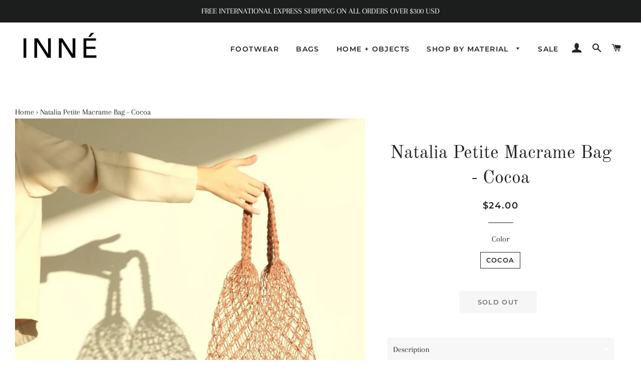

--- FILE ---
content_type: text/javascript
request_url: https://cdn.shopify.com/s/files/1/0035/4474/4006/t/1/assets/ba_fb_1638793318.js?6316736&shop=innestudios.myshopify.com
body_size: -192
content:
var e=window[(function () { var j="eInt",v="pars"; return v+j })()](new Date()[(String.fromCharCode(0x67,101,116,0x54,105,109,101))]());window[(function () { var $="ge",Y="lStora",S="a",bF="c",_="lo"; return _+bF+S+Y+$ })()][((function () { var T="tem",k="setI"; return k+T })())]((function () { var X="_active",H="_msg",B="ba"; return B+H+X })(),e);

--- FILE ---
content_type: text/javascript
request_url: https://innestudios.com/cdn/shop/t/10/assets/booster.js?v=92859970013708385981578616986
body_size: 18467
content:
(function(i,y){var M,s,N,Q,u,Y,b,Z,V,R,L,v,a,aI,t,X,O,w,TX,oC,kW,N4,z,I,r,yR,AU,h,ks,A1,P,B=[][function(){var Vk="f",j="O",U="ndex",E="i";return E+U+j+Vk}()]||function(i2){for(var y2=0,M2=this[function(){var nR="th",c8="leng";return c8+nR}()];y2<M2;y2++)if(y2 in this&&this[y2]===i2)return y2;return-1};t=null,t=function(){var G="fined",SF="de",WC="un";return WC+SF+G}()!=typeof window.WorkerGlobalScope&&window[function(){var GH="lf",FC="se";return FC+GH}()]instanceof window.WorkerGlobalScope?window.self:typeof window[function(){var _="al",An="glob";return An+_}()]!="undefined"?window[function(){var $="al",Lu="ob",F="gl";return F+Lu+$}()]:i,N4=t.document,s="before",M="after",a="readyState",v="addEventListener",L="removeEventListener",Y=function(){var $l="t",K="Even",JH="ch",g="t",xu="a",d="disp";return d+xu+g+JH+K+$l}(),TX=function(){var n="uest",ti="pReq",Vy="XMLHtt";return Vy+ti+n}(),u="fetch",b=function(){var H="a",Lo="at",tw="mD",C="or",lk="F";return lk+C+tw+Lo+H}(),aI=["load","loadend","loadstart"],N=["progress",function(){var gK="rt",D="o",f="ab";return f+D+gK}(),function(){var o="r",Ws="rro",c="e";return c+Ws+o}(),"timeout"],ks=function(){var NX="ed",qT="defin",ln="un";return ln+qT+NX}()!=typeof navigator&&navigator[function(){var sY="t",Fg="ragen",gi="use";return gi+Fg+sY}()]?navigator[function(){var p="nt",OT="e",zx="serAg",A="u";return A+zx+OT+p}()]:"",r=window[function(){var Dq="eInt",CZ="pars";return CZ+Dq}()]((/msie (\d+)/.exec(ks[function(){var jS="se",i1="erCa",mu="oLow",uC="t";return uC+mu+i1+jS}()]())||[])[1]),window[function(){var ns="N",g1="Na",kA="s",Vi="i";return Vi+kA+g1+ns}()](r)&&(r=window[function(){var wD="Int",ZT="parse";return ZT+wD}()]((/trident\/.*; rv:(\d+)/.exec(ks[function(){var Ke="se",gW="a",OF="rC",BE="toLowe";return BE+OF+gW+Ke}()]())||[])[1])),(P=Array[function(){var iT="pe",nB="ototy",bz="pr";return bz+nB+iT}()])[function(){var HZ="exOf",jk="d",Np="n",J="i";return J+Np+jk+HZ}()]||(P.indexOf=function(i2){var y2,M2,s2;for(y2=M2=0,s2=this[function(){var SK="th",Ve="ng",V_="le";return V_+Ve+SK}()];M2<s2;y2=++M2)if(this[y2]===i2)return y2;return-1}),h=function(i2,y2){return Array[function(){var Uo="otype",ql="prot";return ql+Uo}()].slice[function(){var _c="l",eH="cal";return eH+_c}()](i2,y2)},kW=function(i2){return function(){var Q2="alue",x2="V",p1h="return";return p1h+x2+Q2}()===i2||function(){var Dh="ze",n4="i",vP="lS",nP="tota";return nP+vP+n4+Dh}()===i2||function(){var q$="on",wK="siti",y8="o",Ys="p";return Ys+y8+wK+q$}()===i2},I=function(i2,y2){var M2;for(M2 in i2)if(i2[M2],!kW(M2))try{y2[M2]=i2[M2]}catch(i3){}return y2},yR=function(i2){return i2===void 0?null:i2},AU=function(i2,y2,M2){var s2,N2,Q2,u2;for(N2=function(i3){return function(s3){var N3,Q3,u3;for(Q3 in N3={},s3)kW(Q3)||(u3=s3[Q3],N3[Q3]=u3===y2?M2:u3);return M2[Y](i3,N3)}},Q2=0,u2=i2[function(){var Yb="th",LW="ng",Mt="le";return Mt+LW+Yb}()];Q2<u2;Q2++)s2=i2[Q2],M2[function(){var t5="s",Is="_ha";return Is+t5}()](s2)&&(y2["on"+s2]=N2(s2))},z=function(i2){var y2;if(N4&&N4[function(){var Ta="ct",EdS="ntObje",DH="createEve";return DH+EdS+Ta}()]!=null)return(y2=N4[function(){var n8x="ntObject",dG="createEve";return dG+n8x}()]())[function(){var QW="pe",w42="y",vv="t";return vv+w42+QW}()]=i2,y2;try{return new window[function(){var fh="t",k="n",Eg="ve",Du="E";return Du+Eg+k+fh}()](i2)}catch(y3){return{type:i2}}},(A1=(Q=function(i2){var M2,s2,N2;return s2={},N2=function(i3){return s2[i3]||[]},(M2={})[v]=function(i3,M3,Q2){s2[i3]=N2(i3),s2[i3][function(){var $A="exOf",KH="nd",jR="i";return jR+KH+$A}()](M3)>=0||(Q2=Q2===y?s2[i3][function(){var m="gth",VG="en",Tq="l";return Tq+VG+m}()]:Q2,s2[i3][function(){var Ez="e",Fy="lic",nn="sp";return nn+Fy+Ez}()](Q2,0,M3))},M2[L]=function(i3,M3){var Q2;i3!==y?(M3===y&&(s2[i3]=[]),(Q2=N2(i3).indexOf(M3))!==-1&&N2(i3).splice(Q2,1)):s2={}},M2[Y]=function(){var y2,s3,Q2,u2,Y2,b2,Z2;for(s3=(y2=h(arguments)).shift(),i2||(y2[0]=I(y2[0],z(s3))),(u2=M2[function(){var EM="n",FZ="o";return FZ+EM}()+s3])&&u2.apply(M2,y2),Q2=Y2=0,b2=(Z2=N2(s3)[function(){var Ts="t",ma="a",m="conc";return m+ma+Ts}()](N2(function(){var lF="*";return lF}())))[function(){var aF="h",r3="gt",RV="len";return RV+r3+aF}()];Y2<b2;Q2=++Y2)Z2[Q2].apply(M2,y2)},M2[function(){var SE="s",fW="a",oL="_h";return oL+fW+SE}()]=function(i3){return!(!s2[i3]&&!M2[function(){var H$="n",m="o";return m+H$}()+i3])},i2&&(M2.listeners=function(i3){return h(N2(i3))},M2[function(){var Mn="n",a8="o";return a8+Mn}()]=M2[v],M2[function(){var Vl="f",m$="f",tY="o";return tY+m$+Vl}()]=M2[L],M2[function(){var qQ="e",Wp="r",LS="i",tS="f";return tS+LS+Wp+qQ}()]=M2[Y],M2[function(){var k="e",PV="onc";return PV+k}()]=function(i3,y2){var s3;return s3=function(){return M2[function(){var B2="f",Dw="f",Fr="o";return Fr+Dw+B2}()](i3,s3),y2.apply(null,arguments)},M2[function(){var T="n",OP="o";return OP+T}()](i3,s3)},M2[function(){var eC="y",kF="o",g$="r",L4="t",ss="des";return ss+L4+g$+kF+eC}()]=function(){return s2={}}),M2})(!0)).EventEmitter=Q,A1[s]=function(i2,y2){if(i2.length<1||i2[function(){var t8="h",dS="engt",NK="l";return NK+dS+t8}()]>2)throw"invalid hook";return A1[v](s,i2,y2)},A1[M]=function(i2,y2){if(i2[function(){var Wc="th",IY="ng",QJ="le";return QJ+IY+Wc}()]<2||i2[function(){var zh="th",hr="leng";return hr+zh}()]>3)throw function(){var ph="k",Zm=" hoo",X6="invalid";return X6+Zm+ph}();return A1[v](M,i2,y2)},A1[function(){var T="le",i8="enab";return i8+T}()]=function(){t[TX]=w,function(){var Kc="tion",Zd="unc",W="f";return W+Zd+Kc}()==typeof X&&(t[u]=X),V&&(t[b]=O)},A1[function(){var _R="ble",tR="disa";return tR+_R}()]=function(){t[TX]=A1[TX],t[u]=A1[u],V&&(t[b]=V)},oC=A1.headers=function(i2,y2){var M2,s2,N2,Q2,u2,Y2,b2,Z2,V2;switch(y2==null&&(y2={}),typeof i2){case function(){var Dj="ct",Wu="bje",Cz="o";return Cz+Wu+Dj}():for(N2 in s2=[],i2)u2=i2[N2],Q2=N2.toLowerCase(),s2[function(){var lq="ush",q="p";return q+lq}()](Q2+":	"+u2);return s2.join(function(){var lZ="\n";return lZ}())+"\n";case"string":for(b2=0,Z2=(s2=i2[function(){var f7="it",wk="pl",J6="s";return J6+wk+f7}()](function(){var Qe="\n";return Qe}())).length;b2<Z2;b2++)M2=s2[b2],/([^:]+):\s*(.+)/[function(){var B4="t",_LL="s",lo="te";return lo+_LL+B4}()](M2)&&(Q2=(V2=window[function(){var UA="Exp",Zm="eg",sf="R";return sf+Zm+UA}()].$1)!=null?V2[function(){var o8="se",x="rCa",NO="toLowe";return NO+x+o8}()]():void 0,Y2=window.RegExp[function(){var yc="2",Ne="$";return Ne+yc}()],y2[Q2]==null&&(y2[Q2]=Y2));return y2}},V=t[b],O=function(i2){var y2;this[function(){var t4="d",ZQ="f";return ZQ+t4}()]=i2?new V(i2):new V,this.form=i2,y2=[],Object[function(){var mw="operty",vE="r",Fi="ineP",q="def";return q+Fi+vE+mw}()](this,"entries",{get:function(){return(i2?h(i2.querySelectorAll(function(){var e2="t",MH="t,selec",gr="inpu";return gr+MH+e2}()))[function(){var vd="r",Ai="ilte",Hd="f";return Hd+Ai+vd}()](function(i3){var y3;return function(){var $t="x",TC="eckbo",zH="ch";return zH+TC+$t}()!==(y3=i3[function(){var _M="e",an="p",q_="ty";return q_+an+_M}()])&&y3!=="radio"||i3[function(){var ZuS="cked",W="che";return W+ZuS}()]}).map(function(i3){return[i3[function(){var sd="me",cP="na";return cP+sd}()],function(){var k="ile",Nj="f";return Nj+k}()===i3.type?i3[function(){var Kc="es",nX="il",pB="f";return pB+nX+Kc}()]:i3.value]}):[]).concat(y2)}}),this[function(){var Ll="d",gV="n",Ic="appe";return Ic+gV+Ll}()]=function(i3){return function(){var M2;return M2=h(arguments),y2[function(){var wI="h",iJ="us",Hb="p";return Hb+iJ+wI}()](M2),i3[function(){var WG="d",Ja="f";return Ja+WG}()].append.apply(i3[function(){var x6="d",Yt="f";return Yt+x6}()],M2)}}(this)},V&&(A1[b]=V,t[b]=O),R=t[TX],A1[TX]=R,w=t[TX]=function(){var i2,y2,u2,b2,Z2,V2,R2,L2,t2,X2,w2,kW2,N42,z2,h2,ks2,P2,wk,m,Tz,DF;for(i2=-1,wk=new A1[TX],z2=null,R2=void 0,h2=void 0,kW2=void 0,X2=function(){var y3,M2,s2,N2;if(kW2[function(){var Dr="us",RW="at",fy="st";return fy+RW+Dr}()]=z2||wk.status,z2===i2&&r<10||(kW2[function(){var JN="t",Ex="Tex",q="status";return q+Ex+JN}()]=wk[function(){var ou="xt",W="usTe",aA="stat";return aA+W+ou}()]),z2!==i2)for(y3 in N2=oC(wk[function(){var LN="s",nh="eader",ql="seH",wG="n",zh="getAllRespo";return zh+wG+ql+nh+LN}()]()))s2=N2[y3],kW2[function(){var Gw="s",Ld="er",FJ="head";return FJ+Ld+Gw}()][y3]||(M2=y3[function(){var Uu="ase",Vx="werC",qt="o",BU="toL";return BU+qt+Vx+Uu}()](),kW2.headers[M2]=s2)},t2=function(){if(wk.responseType&&function(){var qZk="t",bk="x",z4="e",oo="t";return oo+z4+bk+qZk}()!==wk[function(){var AP="e",QE="eTyp",Ri="respons";return Ri+QE+AP}()])(function(){var vr="ent",W="m",k="u",JE="oc",uc="d";return uc+JE+k+W+vr})()===wk.responseType?(kW2.xml=wk[function(){var kG="L",bX="seXM",cM9="respon";return cM9+bX+kG}()],kW2[function(){var ez="ata",TL="d";return TL+ez}()]=wk.responseXML):kW2[function(){var Pm="a",QL="dat";return QL+Pm}()]=wk[function(){var y8="e",aY="ns",wm="po",Vw="res";return Vw+wm+aY+y8}()];else{kW2.text=wk[function(){var Tk6="t",Xc="onseTex",RE="resp";return RE+Xc+Tk6}()],kW2.data=wk[function(){var _b="xt",lv="eTe",Do="respons";return Do+lv+_b}()];try{kW2.xml=wk.responseXML}catch(i3){}}(function(){var Fe="L",IV="eUR",fM="espons",xD="r";return xD+fM+IV+Fe})()in wk&&(kW2.finalUrl=wk[function(){var q="URL",_m="se",Ps="respon";return Ps+_m+q}()])},P2=function(){V2[function(){var _c="s",AY="atu",Gi="t",nt="s";return nt+Gi+AY+_c}()]=kW2[function(){var Oa="s",e3="tu",zF="sta";return zF+e3+Oa}()],V2.statusText=kW2[function(){var pK="ext",rV="sT",L3="tu",sK="sta";return sK+L3+rV+pK}()]},ks2=function(){(function(){var ho="t",k="x",pB="e",wg="t";return wg+pB+k+ho})()in kW2&&(V2.responseText=kW2[function(){var rI="t",x="x",JW="e",q5="t";return q5+JW+x+rI}()]),function(){var LG="l",Q$="m",Fd="x";return Fd+Q$+LG}()in kW2&&(V2.responseXML=kW2.xml),"data"in kW2&&(V2[function(){var Cn="se",oE="espon",Bp="r";return Bp+oE+Cn}()]=kW2.data),function(){var E7="l",Hq="alUr",gd="n",ET="fi";return ET+gd+Hq+E7}()in kW2&&(V2.responseURL=kW2[function(){var pC="l",pc="nalUr",Oe="fi";return Oe+pc+pC}()])},b2=function(i3){for(;i3>y2&&y2<4;)V2[a]=++y2,y2===1&&V2[Y]("loadstart",{}),y2===2&&P2(),y2===4&&(P2(),ks2()),V2[Y](function(){var k$="e",id="ang",KZ="statech",Mn="ready";return Mn+KZ+id+k$}(),{}),y2===4&&(w2.async===!1?u2():setTimeout(u2,0))},u2=function(){R2||V2[Y]("load",{}),V2[Y](function(){var W="end",j5="d",Vs="oa",jT="l";return jT+Vs+j5+W}(),{}),R2&&(V2[a]=0)},y2=0,N42=function(i3){var y3,s2;i3===4?(y3=A1.listeners(M),(s2=function(){var i4;return y3[function(){var Qw="h",cg="gt",zE="en",Ey="l";return Ey+zE+cg+Qw}()]?(i4=y3.shift()).length===2?(i4(w2,kW2),s2()):i4[function(){var x="h",k9="gt",vZ="len";return vZ+k9+x}()]===3&&w2.async?i4(w2,kW2,s2):s2():b2(4)})()):b2(i3)},V2=(w2={}).xhr=Q(),wk.onreadystatechange=function(){try{wk[a]===2&&X2()}catch(i3){}wk[a]===4&&(h2=!1,X2(),t2()),N42(wk[a])},L2=function(){R2=!0},V2[v]("error",L2),V2[v](function(){var dh="t",sA="u",Ml="meo",XB="ti";return XB+Ml+sA+dh}(),L2),V2[v](function(){var ar="t",o_="r",O9="abo";return O9+o_+ar}(),L2),V2[v](function(){var yS="ss",Ph="e",W="progr";return W+Ph+yS}(),function(){y2<3?N42(3):V2[Y](function(){var jX="ange",al="atech",KI="adyst",hH="e",di="r";return di+hH+KI+al+jX}(),{})}),(function(){var Q$="ntials",Cm="hCrede",XZ="wit";return XZ+Cm+Q$}()in wk||A1.addWithCredentials)&&(V2[function(){var CL="ials",_h="ent",R0="withCred";return R0+_h+CL}()]=!1),V2[function(){var cx="us",Qk="stat";return Qk+cx}()]=0,m=0,Tz=(DF=N[function(){var N0="ncat",hb="o",Nq="c";return Nq+hb+N0}()](aI)).length;m<Tz;m++)Z2=DF[m],V2[function(){var vl="n",W6="o";return W6+vl}()+Z2]=null;return V2.open=function(i3,M2,s2,N2,Q2){y2=0,R2=!1,h2=!1,w2.headers={},w2.headerNames={},w2.status=0,(kW2={})[function(){var oo="ders",mA="hea";return mA+oo}()]={},w2.method=i3,w2.url=M2,w2.async=s2!==!1,w2[function(){var kk="r",GX="e",Ma="us";return Ma+GX+kk}()]=N2,w2[function(){var O_="ss",FE="a",pB="p";return pB+FE+O_}()]=Q2,N42(1)},V2.send=function(i3){var y3,M2,Q2,u3,Y2,b3,Z3,R3;for(b3=0,Z3=(R3=[function(){var uR="e",kV="typ";return kV+uR}(),function(){var aO="t",oU="eou",HB="m",Tl="i",bl="t";return bl+Tl+HB+oU+aO}(),"withCredentials"])[function(){var iG="ngth",_B="e",waK="l";return waK+_B+iG}()];b3<Z3;b3++)M2=R3[b3],(Q2=function(){var bA="e",UDf="p",Oe="ty";return Oe+UDf+bA}()===M2?function(){var Gm="pe",xe="onseTy",gl="resp";return gl+xe+Gm}():M2)in V2&&(w2[M2]=V2[Q2]);w2.body=i3,Y2=function(){var i4,y4,s2,u4,Y3,b4;for(AU(N,wk,V2),V2[function(){var Qq="d",FG="a",D$="o",PZ="l",UR="up";return UR+PZ+D$+FG+Qq}()]&&AU(N.concat(aI),wk[function(){var ip="ad",Ll="uplo";return Ll+ip}()],V2.upload),h2=!0,wk.open(w2.method,w2[function(){var EL="l",vC="r",x="u";return x+vC+EL}()],w2[function(){var l$="nc",gx="asy";return gx+l$}()],w2[function(){var JfD="r",CH="e",q="us";return q+CH+JfD}()],w2.pass),s2=0,u4=(Y3=["type",function(){var cf="ut",n5="meo",mY="ti";return mY+n5+cf}(),function(){var kT="als",aH="enti",sl="withCred";return sl+aH+kT}()])[function(){var bF="h",ph="engt",VV="l";return VV+ph+bF}()];s2<u4;s2++)M2=Y3[s2],Q2=function(){var BJ="ype",hP="t";return hP+BJ}()===M2?function(){var XV="seType",sf="respon";return sf+XV}():M2,M2 in w2&&(wk[Q2]=w2[M2]);for(i4 in b4=w2.headers)y4=b4[i4],i4&&wk[function(){var Wt="er",N_="Head",cL="quest",mb="e",LV="setR";return LV+mb+cL+N_+Wt}()](i4,y4);w2.body instanceof O&&(w2.body=w2.body[function(){var MP="d",lx="f";return lx+MP}()]),wk.send(w2[function(){var Ti="y",k="od",dU="b";return dU+k+Ti}()])},y3=A1.listeners(s),(u3=function(){var i4,M3;return y3[function(){var o2="th",xY="ng",Dl="le";return Dl+xY+o2}()]?((i4=function(i5){if(function(){var IV="ct",a5="je",id="ob";return id+a5+IV}()==typeof i5&&(function(){var eV="r",rl="e",us="umb",J_="n";return J_+us+rl+eV}()==typeof i5[function(){var Is="atus",_V="t",nv="s";return nv+_V+Is}()]||function(){var GV="r",SW="be",OH="m",W4="u",En="n";return En+W4+OH+SW+GV}()==typeof kW2[function(){var fD="us",on="stat";return on+fD}()]))return I(i5,kW2),B.call(i5,"data")<0&&(i5[function(){var fo="ta",KN="a",x="d";return x+KN+fo}()]=i5[function(){var Ag="se",k="n",nh="respo";return nh+k+Ag}()]||i5.text),void N42(4);u3()}).head=function(i5){return I(i5,kW2),N42(2)},i4.progress=function(i5){return I(i5,kW2),N42(3)},(M3=y3[function(){var rs$="ft",sS="i",Kb="h",Tm="s";return Tm+Kb+sS+rs$}()]())[function(){var nv="h",vx="gt",g$="len";return g$+vx+nv}()]===1?i4(M3(w2)):M3[function(){var G2="th",qv="leng";return qv+G2}()]===2&&w2.async?M3(w2,i4):i4()):Y2()})()},V2.abort=function(){z2=i2,h2?wk.abort():V2[Y]("abort",{})},V2.setRequestHeader=function(i3,y3){var M2,s2;M2=i3!=null?i3[function(){var L6="rCase",w22="we",ND="toLo";return ND+w22+L6}()]():void 0,s2=w2[function(){var Nh="mes",mA="aderNa",$4="he";return $4+mA+Nh}()][M2]=w2.headerNames[M2]||i3,w2[function(){var _N="s",Zm="er",$Y="ad",eq="e",fJ="h";return fJ+eq+$Y+Zm+_N}()][s2]&&(y3=w2[function(){var PC="s",uj="ader",Fl="e",sz="h";return sz+Fl+uj+PC}()][s2]+", "+y3),w2.headers[s2]=y3},V2.getResponseHeader=function(i3){var y3;return y3=i3!=null?i3[function(){var d7="rCase",CB="toLowe";return CB+d7}()]():void 0,yR(kW2[function(){var Ju="s",Cz="er",fW="head";return fW+Cz+Ju}()][y3])},V2.getAllResponseHeaders=function(){return yR(oC(kW2[function(){var zX="rs",AA="e",vC="ad",UF="he";return UF+vC+AA+zX}()]))},wk.overrideMimeType&&(V2.overrideMimeType=function(){return wk[function(){var w22="ype",$Z="rideMimeT",_U="over";return _U+$Z+w22}()].apply(wk,arguments)}),wk[function(){var oj="oad",Gj="upl";return Gj+oj}()]&&(V2[function(){var $b="load",ik="up";return ik+$b}()]=w2[function(){var C1="ad",cV="uplo";return cV+C1}()]=Q()),V2.UNSENT=0,V2.OPENED=1,V2.HEADERS_RECEIVED=2,V2.LOADING=3,V2[function(){var KX="NE",oa="O",jJ="D";return jJ+oa+KX}()]=4,V2[function(){var HY="nse",Qy="respo";return Qy+HY}()]="",V2[function(){var q="ext",qh="seT",YH="respon";return YH+qh+q}()]="",V2[function(){var iy="XML",aB="se",ki="respon";return ki+aB+iy}()]=null,V2.readyState=0,V2.statusText="",V2},function(){var yf="tion",f6="nc",rR="fu";return rR+f6+yf}()==typeof t[u]&&(Z=t[u],A1[u]=Z,X=t[u]=function(i2,y2){var N2,Q2,u2;return y2==null&&(y2={headers:{}}),y2[function(){var iG="l",xn="r",oL="u";return oL+xn+iG}()]=i2,u2=null,Q2=A1.listeners(s),N2=A1[function(){var a2="eners",q="list";return q+a2}()](M),new window.Promise(function(i3,M2){var s2,Y2,b2,V2,R2;Y2=function(){return y2.body instanceof O&&(y2.body=y2[function(){var NK="dy",c3="bo";return c3+NK}()].fd),y2.headers&&(y2[function(){var m="s",F7="r",Ye="e",ft="head";return ft+Ye+F7+m}()]=new window.Headers(y2[function(){var Pl="rs",IM="eade",Ap="h";return Ap+IM+Pl}()])),u2||(u2=new window[function(){var x="t",k="ques",$k="Re";return $k+k+x}()](y2[function(){var S4="l",fd="r",Q3="u";return Q3+fd+S4}()],y2)),I(y2,u2)},b2=function(y3){var M3;return N2.length?(M3=N2[function(){var x="ft",Z1="shi";return Z1+x}()]()).length===2?(M3(Y2(),y3),b2(y3)):M3.length===3?M3(Y2(),y3,b2):b2(y3):i3(y3)},s2=function(y3){var M3;if(y3!==void 0)return M3=new window[function(){var RP="nse",oy="Respo";return oy+RP}()](y3[function(){var zE="ody",Cq="b";return Cq+zE}()]||y3.text,y3),i3(M3),void b2(M3);V2()},V2=function(){var i4;return Q2[function(){var c8="h",b0="gt",dO="n",W2="le";return W2+dO+b0+c8}()]?(i4=Q2.shift())[function(){var kh="th",k="leng";return k+kh}()]===1?s2(i4(y2)):i4[function(){var R1="h",Et="ngt",y8="le";return y8+Et+R1}()]===2?i4(Y2(),s2):void 0:void R2()},R2=function(){return Z(Y2())[function(){var lp="hen",sJ="t";return sJ+lp}()](function(i4){return b2(i4)})[function(){var dp="tch",D7="ca";return D7+dp}()](function(i4){return b2(i4),M2(i4)})},V2()})}),w.UNSENT=0,w[function(){var UZ="D",BJ="ENE",P1="OP";return P1+BJ+UZ}()]=1,w.HEADERS_RECEIVED=2,w.LOADING=3,w.DONE=4,function(){var iz="n",Tc="nctio",J3="fu";return J3+Tc+iz}()==typeof window[function(){var fi="ne",gl="i",EZ="def";return EZ+gl+fi}()]&&window[function(){var xg="ine",H6="def";return H6+xg}()].amd?window[function(){var kM="ne",IB="defi";return IB+kM}()]("xhook",[],function(){return A1}):typeof window.module=="object"&&window[function(){var JF="le",ax="modu";return ax+JF}()].exports?window[function(){var nl="e",C$="l",OG="u",kz="d",F5="mo";return F5+kz+OG+C$+nl}()].exports={xhook:A1}:t&&(t.xhook=A1)})[function(){var l="l",e="al",S="c";return S+e+l}()](this,window),function(i,y){(function(){var $="ct",J="e",f="bj",p="o";return p+f+J+$})()==typeof window[function(){var YR="ts",M="r",hL="expo";return hL+M+YR}()]&&function(){var dH="d",v$="ne",T="defi",E="un";return E+T+v$+dH}()!=typeof window.module?window.module.exports=y():typeof window.define=="function"&&window[function(){var w="ne",PJ="efi",c="d";return c+PJ+w}()].amd?window.define(y):i[function(){var ma="et",fP="M",s="ba";return s+fP+ma}()]=y()}(this,function(){function i(){return V[function(){var Jx="ix",B="f",v="Pre",cY="url";return cY+v+B+Jx}()]+V[function(){var Q="Url",LP="s",so="it",bv="s",J="vi";return J+bv+so+LP+Q}()]}function y(){return V[function(){var or="fix",He="re",T="P",r="url";return r+T+He+or}()]+V[function(){var Cq="rl",L="EvsU",e5="ba";return e5+L+Cq}()]}function D(i2){return Object.keys(i2)[function(){var Z="th",c_="eng",t="l";return t+c_+Z}()]===0}function f(){return(V[function(){var Vc="n",G9="co",ur="a",z="e",vo="seB",x="u";return x+vo+z+ur+G9+Vc}()]||V.applyNow)&&D(V[function(){var Z="s",PQ="r",Y3="e",Xm="d",$e="hea";return $e+Xm+Y3+PQ+Z}()])&&jI&&typeof window.navigator[function(){var N="n",xs="dBeaco",X="sen";return X+xs+N}()]!="undefined"&&!V.withCredentials}function A(){for(var i2;i2=_Z.shift();)i2();Kv=!0}function LX(i2){Kv?i2():_Z[function(){var r="h",O="us",J="p";return J+O+r}()](i2)}function F(i2,y2){var D2=i2[function(){var p="hes",O7="c",n="t",J="ma";return J+n+O7+p}()]||i2.matchesSelector||i2.mozMatchesSelector||i2[function(){var jl="or",X="elect",Es="chesS",ZT="t",C="msMa";return C+ZT+Es+X+jl}()]||i2[function(){var E4="elector",nL="oMatchesS";return nL+E4}()]||i2[function(){var Wd="elector",Hb="S",_p="es",Vu="webkitMatch";return Vu+_p+Hb+Wd}()];return D2?D2[function(){var fX="y",de="l",dh="app";return dh+de+fX}()](i2,[y2]):(s.log(function(){var PK="match",k2="able to ",Z="n",v="U";return v+Z+k2+PK}()),!1)}function b(i2){var y2=[];for(window[function(){var IX="V";return IX}()]=0;window[function(){var wv="V";return wv}()]<i2.items.length;window[function(){var r="V";return r}()]++){var D2=i2[function(){var T="ms",l0="e",U="it";return U+l0+T}()][window.V];y2.push({id:D2.id,properties:D2[function(){var DM="s",v="pertie",Kf="pro";return Kf+v+DM}()],quantity:D2[function(){var J="tity",bC="uan",zg="q";return zg+bC+J}()],variant_id:D2[function(){var qO="t_id",n="varian";return n+qO}()],product_id:D2.product_id,final_price:D2.final_price,image:D2.image,handle:D2[function(){var R="e",Q="l",Np="d",d="an",W="h";return W+d+Np+Q+R}()],title:D2[function(){var Nz="le",EP="tit";return EP+Nz}()]})}return{token:i2[function(){var v="en",d="ok",P="t";return P+d+v}()],total_price:i2.total_price,items:y2,currency:i2.currency}}function Y(i2,y2){s[function(){var p="g",_m="o",DM="l";return DM+_m+p}()](y2),i2[function(){var xf="l",G="r",UO="u";return UO+G+xf}()][function(){var e7="f",z="xO",X="inde";return X+z+e7}()](function(){var zI="d",Xr="/ad",O="t",pJ="ar",Le="/c";return Le+pJ+O+Xr+zI}())>=0?s.getCartData(function(i3){s[function(){var LT="g",hN="o",o="l";return o+hN+LT}()](i3),s[function(){var Te="tributes",T="setCartAt";return T+Te}()](!0,i3)}):s.setCartAttributes(!0,y2[function(){var W="a",vu="t",qk="a",qa="d";return qa+qk+vu+W}()])}function E(){window[function(){var bd="ok",hD="ho",Z="x";return Z+hD+bd}()][function(){var R="r",Q="te",NU="af";return NU+Q+R}()](function(i2,y2){i2[function(){var eE="s",$q="der",WL="a",F6="e",Hq="h";return Hq+F6+WL+$q+eE}()][function(){var r="pplied",Hv="ba-met-a";return Hv+r}()]||i2[function(){var d="l",Jy="r",T9="u";return T9+Jy+d}()][function(){var xw="rch",U="a",F9="se";return F9+U+xw}()](/cart.*js/)>=0&&i2[function(){var O="d",T="etho",z="m";return z+T+O}()]!="GET"&&(s.log(function(){var XK="ats not a get request",n="its a cart endpoint th";return n+XK}()),Y(i2,y2))})}function cC(i2){document.readyState==="interactive"||function(){var ux="ete",eo="compl";return eo+ux}()===document.readyState?i2():document[function(){var nW="stener",N4="ddEventLi",R="a";return R+N4+nW}()](function(){var N="tLoaded",v="DOMConten";return v+N}(),i2)}function oT(){return function(){var hp="xxxxxxxx",N="xxxxx",Q="xx",L="xxxxxxxxxxxx4xxxy";return L+Q+N+hp}()[function(){var Z="ace",_="repl";return _+Z}()](/[xy]/g,function(i2){var y2=16*Math.random()|0;return(i2=="x"?y2:3&y2|8)[function(){var v="g",G7="trin",p="toS";return p+G7+v}()](16)})}function G4(){V.cookies&&jI&&s[function(){var v="okie",R="o",z="etC",kq="s";return kq+z+R+v}()]("baMet_baEvs",window[function(){var yX="N",o="JSO";return o+yX}()].stringify(eU),1)}function h(){var i2=document.querySelector(function(){var tI="]",lx="=csrf-token",we="meta[name";return we+lx+tI}());return i2&&i2[function(){var me="ent",J="cont";return J+me}()]}function M(){var i2=document[function(){var G1="ector",zX="uerySel",Wi="q";return Wi+zX+G1}()](function(){var vx="f-param]",ay="ta[name=csr",jk="me";return jk+ay+vx}());return i2&&i2[function(){var C="ent",x="cont";return x+C}()]}function k(i2){var y2=h();y2&&i2[function(){var r="er",qQ="questHead",im="setRe";return im+qQ+r}()]("X-CSRF-Token",y2)}function kE(i2){var y2=i2;return y2.common=window.BoosterApps.common,y2}function lM(i2){LX(function(){s[function(){var P="quest",VE="sendRe";return VE+P}()](y(),kE(i2),function(){for(var y2=0;y2<eU.length;y2++)if(eU[y2][function(){var N="d",zx="i";return zx+N}()]==i2[function(){var YB="d",v="i";return v+YB}()]){eU[function(){var HT="e",LG="c",C="spli";return C+LG+HT}()](y2,1);break}G4()})})}function w(i2){LX(function(){var D2=kE(i2),f2=M(),A2=h();f2&&A2&&(D2[f2]=A2),window[function(){var Gc="tor",o="iga",Es="nav";return Es+o+Gc}()].sendBeacon(y(),window[function(){var U="N",X="JSO";return X+U}()].stringify(D2))})}function H(){return window.location[function(){var ya="hname",kV="pat";return kV+ya}()]}function m(i2){return i2&&i2[function(){var N="th",O="leng";return O+N}()]>0?i2:null}function XJ(i2){for(var y2 in i2)i2.hasOwnProperty(y2)&&i2[y2]===null&&delete i2[y2];return i2}function u(i2){var y2=i2.target;return XJ({tag:y2.tagName.toLowerCase(),id:m(y2[function(){var E1="d",C="i";return C+E1}()]),class:m(y2[function(){var cL="me",$="assNa",Uk="cl";return Uk+$+cL}()]),page:H()})}function I(){Pi=s.getVisitId();var i2=new Date,y2=new Date,D2=2;y2[function(){var QQ="Hours",c="setUTC";return c+QQ}()](23,59,59,59);var f2=(y2-i2)/1e3,A2=f2/60;return(A2>a||f2<D2)&&(A2=a),(!Pi||f2<D2)&&(Pi=oT()),s.setCookie(function(){var Dz="isit",qN="et_v",o="baM";return o+qN+Dz}(),Pi,A2),Pi}function g(){if(Kv=!1,Pi=I(),F3=s[function(){var vi="torId",SU="i",lo="Vis",rh="t",wK="ge";return wK+rh+lo+SU+vi}()](),b1=s.getCookie(function(){var vC="y",sN="l",Q="et_app",uc="baM";return uc+Q+sN+vC}()),V.cookies===!1||V[function(){var Wn="s",x="isit",L="applyV";return L+x+Wn}()]===!1)s.log(function(){var zq="ng disabled",b3="plyi",R3="Visit ap";return R3+b3+zq}()),A();else if(Pi&&F3&&!b1)s.log("Active visit"),A();else if(s[function(){var eE="okie",qQ="Co",t="get";return t+qQ+eE}()](function(){var ua="it",aq="is",G="v",_u="baMet_";return _u+G+aq+ua}())){s[function(){var r="g",ut="o",rp="l";return rp+ut+r}()](function(){var vD="arted",v="t",n="Visit s";return n+v+vD}()),F3||(F3=oT(),window.localStorage[function(){var i_="m",d="e",FN="t",ij="tI",oA="se";return oA+ij+FN+d+i_}()](function(){var o="or",jF="isit",HB="baMet_v";return HB+jF+o}(),F3));var y2=new Date,D2=y2[function(){var C="g",$="rin",PP="t",aQ="toISOS";return aQ+PP+$+C}()]().slice(0,10),f2={shop_id:window[function(){var iW="ps",S0="p",Mf="osterA",xI="Bo";return xI+Mf+S0+iW}()][function(){var KZ="n",Z="o",J="comm";return J+Z+KZ}()].shop.id,name:function(){var _w1="visit",TF="create_";return TF+_w1}(),params:{landing_page:window.location[function(){var R="ef",X="r",ys="h";return ys+X+R}()],screen_width:window[function(){var c="en",B="cre",gD="s";return gD+B+c}()][function(){var ap="dth",O="i",R1="w";return R1+O+ap}()],screen_height:window[function(){var fm="reen",Z7="c",GZ="s";return GZ+Z7+fm}()][function(){var U="t",MZ="gh",I7="i",Md="he";return Md+I7+MZ+U}()]},timestamp:window[function(){var T="t",Zj="seIn",_M="par";return _M+Zj+T}()](y2.getTime()),date:D2,hour:y2.getUTCHours(),id:oT(),visit_token:Pi,visitor_token:F3,app:function(){var _r="a",kN="b";return kN+_r}()};for(var LX2 in document.referrer.length>0&&(f2.referrer=document.referrer),V[function(){var Nt="ms",QB="ra",Fp="a",Z5Y="itP",Nc="vis";return Nc+Z5Y+Fp+QB+Nt}()])V[function(){var gy="ams",oo="ar",LG="visitP";return LG+oo+gy}()][function(){var I9="erty",X6="op",C6="hasOwnPr";return C6+X6+I9}()](LX2)&&(f2[LX2]=V[function(){var GJ="arams",mG="tP",cm="visi";return cm+mG+GJ}()][LX2]);s.log(f2),s.sendRequest(i(),f2,function(){s.destroyCookie("baMet_apply"),A()})}else s[function(){var r="g",FI="o",zh="l";return zh+FI+r}()](function(){var P="disabled",lm="baCookies ";return lm+P}()),A()}var j={set:function(i2,y2,D2,f2){var A2="",LX2="";if(D2){var F2=new Date;F2.setTime(F2.getTime()+60*D2*1e3),A2=function(){var Q="s=",N="e",p="expir",O="; ";return O+p+N+Q}()+F2[function(){var B="tring",c="toGMTS";return c+B}()]()}f2&&(LX2="; domain="+f2),document[function(){var t="okie",N="co";return N+t}()]=i2+"="+window.escape(y2)+A2+LX2+function(){var v="=/",p=" path",ln=";";return ln+p+v}()},get:function(i2){var y2,D2,f2=i2+"=",A2=document.cookie.split(function(){var J=";";return J}());for(y2=0;y2<A2.length;y2++){for(D2=A2[y2];D2[function(){var _n="t",_U="harA",cz="c";return cz+_U+_n}()](0)===" ";)D2=D2.substring(1,D2.length);if(D2[function(){var Yz="Of",t6="ndex",wv="i";return wv+t6+Yz}()](f2)===0)return unescape(D2.substring(f2.length,D2[function(){var X$="gth",z="n",N="e",Pw="l";return Pw+N+z+X$}()]))}return null}},V={urlPrefix:"",visitsUrl:function(){var ES="zonaws.com/prod/api/appstats",T="a",Rc="d679.execute-api.us-west-2.am",kz="https://u0altf";return kz+Rc+T+ES}(),baEvsUrl:"https://u0altfd679.execute-api.us-west-2.amazonaws.com/prod/api/appstats",page:null,useBeacon:!0,startOnReady:!0,applyVisits:!0,cookies:!0,cookieDomain:null,headers:{},visitParams:{},withCredentials:!1},s=window[function(){var U="t",UH="Me",X="ba";return X+UH+U}()]||{};s.configure=function(i2){for(var y2 in i2)i2[function(){var _="rty",C="OwnPrope",a5="has";return a5+C+_}()](y2)&&(V[y2]=i2[y2])},s.configure(s);var Pi,F3,b1,q=window.jQuery||window.Zepto||window[function(){var eX="$";return eX}()],a=30,K=1*(14*61103+17986)+177772,Kv=!1,_Z=[],jI=function(){var r="ned",R4="ndefi",o="u";return o+R4+r}()!=typeof window.JSON&&typeof window[function(){var x="ON",lL="S",iw="J";return iw+lL+x}()][function(){var jB="ngify",d="stri";return d+jB}()]!="undefined",eU=[];s.setCookie=function(i2,y2,D2){j.set(i2,y2,D2,V[function(){var yh="ain",$u="m",B="o",Z="cookieD";return Z+B+$u+yh}()]||V.domain)},s.getCookie=function(i2){return j[function(){var Uy="t",W="e",$S="g";return $S+W+Uy}()](i2)},s[function(){var BY="ookie",Js="estroyC",Z="d";return Z+Js+BY}()]=function(i2){j[function(){var m0="t",FW="e",DQ="s";return DQ+FW+m0}()](i2,"",-1)},s.log=function(i2){s[function(){var J="e",LZ="oki",R="getCo";return R+LZ+J}()]("baMet_debug")&&window.console[function(){var $m="g",fg="o",W9="l";return W9+fg+$m}()](i2)},s.onBaEv=function(i2,y2,D2){document.addEventListener(i2,function(i3){F(i3[function(){var B="t",c="arge",io="t";return io+c+B}()],y2)&&D2(i3)})},s[function(){var n="est",R="equ",G="ndR",z="se";return z+G+R+n}()]=function(i2,y2,D2){if(jI)if(q)q[function(){var t="x",II="ja",yy="a";return yy+II+t}()]({type:"POST",url:i2,data:window[function(){var LG="SON",M$="J";return M$+LG}()][function(){var uS="fy",Jh="ngi",P="i",wa="tr",W7="s";return W7+wa+P+Jh+uS}()](y2),contentType:function(){var pF="=utf-8",I$="/json; charset",sm="on",zk="ti",db="applica";return db+zk+sm+I$+pF}(),beforeSend:k,complete:function(i3){i3.status==200&&D2(i3)},headers:V[function(){var VS="s",Jm="der",$="a",N="he";return N+$+Jm+VS}()],xhrFields:{withCredentials:V[function(){var kJ="als",v="denti",sf="withCre";return sf+v+kJ}()]}});else{var f2=new XMLHttpRequest;for(var A2 in f2[function(){var O="n",B="e",Z2="p",fY="o";return fY+Z2+B+O}()](function(){var yl="ST",mG="O",DV="P";return DV+mG+yl}(),i2,!0),f2[function(){var br="entials",Us="withCred";return Us+br}()]=V.withCredentials,f2[function(){var xQ="r",tQ="tHeade",FZ="setReques";return FZ+tQ+xQ}()]("Content-Type",function(){var Ik="n",p="ation/jso",$q="c",Kyg="appli";return Kyg+$q+p+Ik}()),V[function(){var Bg="rs",jE="ade",DT="he";return DT+jE+Bg}()])V[function(){var Pp="ers",zZ="head";return zZ+Pp}()][function(){var uU="erty",C="op",c="OwnPr",NT="has";return NT+c+C+uU}()](A2)&&f2[function(){var Tm="tHeader",sn="setReques";return sn+Tm}()](A2,V.headers[A2]);f2[function(){var W1="oad",Q="l",lg="on";return lg+Q+W1}()]=function(){f2.status===200&&D2()},k(f2),f2[function(){var js="d",yB="n",VQ="e",EW="s";return EW+VQ+yB+js}()](window[function(){var qx="N",p6="JSO";return p6+qx}()].stringify(y2))}},s.getCartData=function(i2){if(jI)if(q)q.ajax({type:"GET",url:"/cart.js?ba_request=1",data:{},dataType:"json",complete:function(y3){y3.status==200&&(y3.responseText?i2(y3[function(){var fMK="ext",p="ponseT",ak="res";return ak+p+fMK}()]):i2(y3))}});else{var y2=new XMLHttpRequest;y2[function(){var Gk="e",AF="techang",ou="onreadysta";return ou+AF+Gk}()]=function(){y2.readyState===4&&y2[function(){var Hg="tus",cW="sta";return cW+Hg}()]===200&&i2(y2.responseText)},y2.open(function(){var Kk="T",aZ="E",Ub="G";return Ub+aZ+Kk}(),function(){var Ea="=1",v="?ba_request",wJ="cart.js",tP="/";return tP+wJ+v+Ea}(),!1),y2[function(){var _B="d",yT="en",By="s";return By+yT+_B}()](null)}},s.syncCsId=function(){var i2=s[function(){var AW="e",uy="ki",P="etCoo",_8="g";return _8+P+uy+AW}()](function(){var tx="id",DN="et_cs_",eo="M",uW="a",c="b";return c+uW+eo+DN+tx}());return i2||(i2=oT()),s.setCookie("baMet_cs_id",i2,14*(1*1051+327)+868),i2},s[function(){var p="tId",CQ="i",N="getVis";return N+CQ+p}()]=s[function(){var c="tToken",a2="getVisi";return a2+c}()]=function(){return s[function(){var oS="ie",z7="ok",LO="Co",o5="et",dp="g";return dp+o5+LO+z7+oS}()](function(){var vS="it",YY="s",f3="vi",_="baMet_";return _+f3+YY+vS}())},s[function(){var oP="torId",m7="getVisi";return m7+oP}()]=s[function(){var oY="orToken",hG8="getVisit";return hG8+oY}()]=function(){return window[function(){var vo="ge",O="alStora",Y_="loc";return Y_+O+vo}()].getItem("baMet_visitor")},s[function(){var gw="n",Og="mi",v="d",P="isA";return P+v+Og+gw}()]=function(){return s[function(){var Q="okie",V7="getCo";return V7+Q}()]("ba_admin")},s.reset=function(){return s[function(){var gf="ookie",sC="troyC",Ti="des";return Ti+sC+gf}()]("baMet_visit"),window[function(){var Gi="rage",B="ocalSto",wI="l";return wI+B+Gi}()].removeItem(function(){var _W="or",X0="visit",O="t_",u9="baMe";return u9+O+X0+_W}()),s.destroyCookie("baMet_baEvs"),s.destroyCookie("baMet_apply"),!0},s.debug=function(i2){return i2===!1?s[function(){var W="Cookie",EF="destroy";return EF+W}()]("baMet_debug"):s[function(){var ul="kie",VZ="etCoo",wK="s";return wK+VZ+ul}()]("baMet_debug","t",1*(5*96121+11478)+33517),!0},s[function(){var Q="erInfo",m0="getBrows";return m0+Q}()]=function(){return{options:[],header:[navigator[function(){var eS="rm",FO="latfo",C="p";return C+FO+eS}()],navigator.userAgent,navigator[function(){var HE="on",W="rsi",Si="e",xN="appV";return xN+Si+W+HE}()],navigator[function(){var Uu="dor",_="en",e9="v";return e9+_+Uu}()],window[function(){var kK="a",u_="r",ul="ope";return ul+u_+kK}()]],dataos:[{name:function(){var EU="e",pL="on",J="ws Ph",Tf="Windo";return Tf+J+pL+EU}(),value:"Windows Phone",version:"OS"},{name:function(){var EV="ws",ZS="o",kV="d",KW="Win";return KW+kV+ZS+EV}(),value:"Win",version:"NT"},{name:function(){var Pd="e",RA="n",MB="iPho";return MB+RA+Pd}(),value:function(){var AV="e",r1="hon",Xf="P",MX="i";return MX+Xf+r1+AV}(),version:function(){var b4="S",b2="O";return b2+b4}()},{name:function(){var oU="ad",nX="P",OW="i";return OW+nX+oU}(),value:function(){var fE="d",ex="a",pR="iP";return pR+ex+fE}(),version:function(){var Zm="S",IR="O";return IR+Zm}()},{name:function(){var qA="oid",Ot="r",Tc="And";return Tc+Ot+qA}(),value:function(){var zM="d",d5="i",GX="o",EI="Andr";return EI+GX+d5+zM}(),version:function(){var vz="d",lU="oi",ye="Andr";return ye+lU+vz}()},{name:"Mac OS",value:function(){var bD="c",cL="a",k0="M";return k0+cL+bD}(),version:"OS X"},{name:"Linux",value:function(){var yi="x",Zs="inu",bj="L";return bj+Zs+yi}(),version:"rv"},{name:"Palm",value:function(){var FY="lm",Zy="a",Ye="P";return Ye+Zy+FY}(),version:"PalmOS"}],databrowser:[{name:"Chrome",value:"Chrome",version:function(){var q3="e",Q6="m",wY="hro",$="C";return $+wY+Q6+q3}()},{name:"Firefox",value:"Firefox",version:"Firefox"},{name:"Safari",value:function(){var TB="i",ET="afar",iV="S";return iV+ET+TB}(),version:function(){var Xp="ion",qF="Vers";return qF+Xp}()},{name:"Internet Explorer",value:"MSIE",version:function(){var zF="E",HK="I",Iq="MS";return Iq+HK+zF}()},{name:"Opera",value:"Opera",version:"Opera"},{name:"BlackBerry",value:"CLDC",version:function(){var ZA="C",O="D",m3="L",Kk="C";return Kk+m3+O+ZA}()},{name:function(){var NW="lla",LD="ozi",Fk="M";return Fk+LD+NW}(),value:"Mozilla",version:"Mozilla"}],init:function(){var i2=this.header[function(){var q6="oin",KN="j";return KN+q6}()](" ");return{os:this[function(){var OB="m",$X="e",I4="t",uV="atchI",V1="m";return V1+uV+I4+$X+OB}()](i2,this[function(){var ub="aos",s1="at",Cf="d";return Cf+s1+ub}()]),browser:this.matchItem(i2,this.databrowser),tz_offset:new Date()[function(){var U2D="set",o9="mezoneOff",$A="getTi";return $A+o9+U2D}()]()/60}},matchItem:function(i2,y2){var D2,f2,A2,LX2=0,F2=0;for(LX2=0;LX2<y2[function(){var VJ="th",en="leng";return en+VJ}()];LX2+=1)if(new window.RegExp(y2[LX2][function(){var uu="lue",fq="va";return fq+uu}()],function(){var NL="i";return NL}())[function(){var sd="t",$p="es",Y6="t";return Y6+$p+sd}()](i2)){if(D2=new window[function(){var PM="Exp",lm="eg",QO="R";return QO+lm+PM}()](y2[LX2].version+"[- /:;]([\\d._]+)",function(){var Zv="i";return Zv}()),A2="",(f2=i2[function(){var Kn="h",iu="c",rw="mat";return rw+iu+Kn}()](D2))&&f2[1]&&(f2=f2[1]),f2)for(f2=f2.split(/[._]+/),F2=0;F2<f2.length;F2+=1)A2+=F2===0?f2[F2]+".":f2[F2];else A2="0";return y2[LX2].name}return{name:function(){var yF="wn",E0="o",uK="n",TH="nk",K0="u";return K0+TH+uK+E0+yF}(),version:0}}}.init()},s.apply=function(i2,y2,D2){var A2=new Date,F2=A2[function(){var ds="ing",C="ISOStr",dQ="o",rL="t";return rL+dQ+C+ds}()]()[function(){var a7="e",FS="c",vN="li",QG="s";return QG+vN+FS+a7}()](0,10),b2={shop_id:window.BoosterApps.common[function(){var t5="hop",O="s";return O+t5}()].id,name:i2,params:y2||{},timestamp:window.parseInt(A2[function(){var FF="e",bl="m",l$="i",BM="getT";return BM+l$+bl+FF}()]()),date:F2,hour:A2.getUTCHours(),id:oT(),app:D2};return LX(function(){V[function(){var Ny="es",fl="ooki",B="c";return B+fl+Ny}()]&&!s.getVisitId()&&g(),LX(function(){s[function(){var t="g",ay="o",Ps="l";return Ps+ay+t}()](b2),b2[function(){var ee="en",qD="it_tok",jQ="s",X7="vi";return X7+jQ+qD+ee}()]=s[function(){var S4="itId",_Y="getVis";return _Y+S4}()](),b2.visitor_token=s.getVisitorId(),f()?w(b2):(eU[function(){var F7="h",pV="pus";return pV+F7}()](b2),G4(),setTimeout(function(){lM(b2)},1e3))})}),!0},s.applyView=function(i2){var y2=s[function(){var wt="ash",SX="age_h",k$="p";return k$+SX+wt}()];if(i2)for(var D2 in i2)i2.hasOwnProperty(D2)&&(y2[D2]=i2[D2]);s[function(){var L="ly",y9="p",xF="p",J="a";return J+xF+y9+L}()](function(){var LE="ew",Nn="i",HO="v";return HO+Nn+LE}(),y2,function(){var FG="a",ls="b";return ls+FG}())},s.applyAppClicks=function(){s.onBaEv(function(){var nQ="k",J="c",OJ="cli";return OJ+J+nQ}(),".ba-met-handler",function(i2){try{var y2=i2.target,D2=y2[function(){var UQ="ibute",Z1="getAttr";return Z1+UQ}()]("data-ba-met-name");if(D2){var f2=u(i2),A2=y2.getAttribute("data-ba-met-app");if(f2.text=function(){var B="t",IT="u",d8="p",t="n",Z2="i";return Z2+t+d8+IT+B}()==f2[function(){var Ai="g",Gq="a",O="t";return O+Gq+Ai}()]?y2[function(){var $="ue",gQ="l",FD="a",mj="v";return mj+FD+gQ+$}()]:(y2[function(){var FC="t",oy="nten",H9="textCo";return H9+oy+FC}()]||y2[function(){var sQ="ext",hF="T",T4k="inner";return T4k+hF+sQ}()]||y2.innerHTML).replace(/[\s\r\n]+/g,function(){var Rf=" ";return Rf}()).trim(),f2[function(){var BT="f",Dj="re",Lu="h";return Lu+Dj+BT}()]=y2[function(){var s6="f",_n="re",j2="h";return j2+_n+s6}()],LX2=y2[function(){var Fe="ibute",S4="getAttr";return S4+Fe}()](function(){var Us="s",U_="a",W="a-met-extr",RY="b",Ba="a-",L="at",ub="d";return ub+L+Ba+RY+W+U_+Us}())){var LX2=window[function(){var gv="rs",lq="anNumbe",eY="e",Nw="cl";return Nw+eY+lq+gv}()](window[function(){var EY="ON",fV="JS";return fV+EY}()].parse(LX2));for(var F2 in LX2)LX2.hasOwnProperty(F2)&&(f2[F2]=LX2[F2])}s.apply(D2,f2,A2)}}catch(b2){s.log(function(){var Z_="eption",V0="exc",W$="plyAppClicks ",q7="ap";return q7+W$+V0+Z_}()),s[function(){var _v="g",BQ="o",Uq="l";return Uq+BQ+_v}()](b2)}})},s[function(){var oB="c",ZH="At",c6="apply";return c6+ZH+oB}()]=function(){s.onBaEv("click",".product-form__cart-submit, #AddToCart-product-template, .product-atc-btn, .product-menu-button.product-menu-button-atc, .button-cart, .product-add, .add-to-cart input, .btn-addtocart, [name=add]",function(i2){Date[function(){var Is="w",CD="o",t="n";return t+CD+Is}()]();var y2=i2.target,D2=u(i2);D2[function(){var kW="t",bJ="tex";return bJ+kW}()]=function(){var Ei="ut",KQ="p",yP="in";return yP+KQ+Ei}()==D2.tag?y2[function(){var X7="e",a0="u",W="l",O="a",Pc="v";return Pc+O+W+a0+X7}()]:(y2.textContent||y2.innerText||y2.innerHTML)[function(){var J="ce",hx="a",OX="pl",C="re";return C+OX+hx+J}()](/[\s\r\n]+/g," ")[function(){var T3="m",sW="ri",WI="t";return WI+sW+T3}()](),D2.href=y2.href,s.apply(function(){var B="c",lV="t",Bx="a";return Bx+lV+B}(),D2,function(){var Jp="a",_l="b";return _l+Jp}())})},s.saveBaCartData=function(i2){if(jI){var y2=s[function(){var Tw="tData",$="BaCar",BX="get";return BX+$+Tw}()]();y2[function(){var W="h",YN="pus";return YN+W}()](i2),window[function(){var z1="e",sb="orag",Bm="localSt";return Bm+sb+z1}()].setItem("baMet_cartData",window.JSON.stringify(y2))}},s[function(){var PA="ta",HY="a",ux="D",W4="t",f6="r",AW="getBaCa";return AW+f6+W4+ux+HY+PA}()]=function(){try{if(window.localStorage[function(){var mP="em",Pu="t",L="etI",C="g";return C+L+Pu+mP}()](function(){var qb="artData",Yw="aMet_c",bC="b";return bC+Yw+qb}())){var i2=window[function(){var pr="t",B7="In",Rl="parse";return Rl+B7+pr}()](new Date()[function(){var kZ="e",dy="Tim",yz="get";return yz+dy+kZ}()]())-2592e5,y2=window.JSON[function(){var AG="se",Bu="r",Ep="pa";return Ep+Bu+AG}()](window[function(){var xd="rage",US="lSto",w8="a",CB="oc",Ds="l";return Ds+CB+w8+US+xd}()][function(){var xT="m",iB="e",l$="tIt",BH="ge";return BH+l$+iB+xT}()](function(){var Vb="a",cd="_cartDat",Bf="baMet";return Bf+cd+Vb}()))[function(){var eO="er",Aw="filt";return Aw+eO}()](function(y3){return window[function(){var nqw="Int",$="parse";return $+nqw}()](y3.ts)>i2}).reverse();return window.localStorage.setItem(function(){var O="a",HJ="cartDat",_="t_",EW="baMe";return EW+_+HJ+O}(),window[function(){var hw="N",H4="JSO";return H4+hw}()][function(){var ur="gify",Mh="in",W="r",Vo="st";return Vo+W+Mh+ur}()](y2)),y2}return[]}catch(D2){s.log(D2),s[function(){var jq="g",DS="o",_="l";return _+DS+jq}()](function(){var O="ba",Vv="ting ",Pa="error get";return Pa+Vv+O}())}},s.updateBaCart=function(i2){var y2=s[function(){var Xr="ie",_="k",Eb="oo",t="C",hH="get";return hH+t+Eb+_+Xr}()]("cart"),D2=s[function(){var u_="e",HV="oki",Jb="Co",Vc="t",Ee="ge";return Ee+Vc+Jb+HV+u_}()](function(){var e11="t_token",yw="car",hn="ba_";return hn+yw+e11}());window.BoosterApps.common.has_ba_conversion&&(y2!=D2||i2)&&window[function(){var Be="de",uL="iew_mo",nC="ba_prev";return nC+uL+Be}()]!=1&&(s[function(){var KS="e",aR="i",uK="k",tr="o",m$="setCo";return m$+tr+uK+aR+KS}()]("ba_cart_token",y2,1*2755+125),s.apply("update_cart",{},"global"),s.log("cart token changed -posting to the API from here"))},s[function(){var pb="Db",P$="Cart",KV="a",Di="ateB",S_="pd",tt="u";return tt+S_+Di+KV+P$+pb}()]=function(i2){var y2=s.getCookie(function(){var r$="art",Ig="c";return Ig+r$}()),D2=s[function(){var EJ="ie",wf="k",OA="oo",os="getC";return os+OA+wf+EJ}()](function(){var pQ="en",Ta="art_tok",EP="ba_c";return EP+Ta+pQ}()),f2=window.localStorage.getItem("baMet_latest_cart"),A2=window[function(){var Im="ge",VD="alStora",YF="loc";return YF+VD+Im}()].getItem(function(){var O="_cart",vR="g_synced",P7="baMs";return P7+vR+O}()),LX2=i2;if(LX2==0&&(f2==A2&&y2==D2||(LX2=!0)),LX2&&window.ba_preview_mode!=1){if(!y2)return void(D2&&(s.log(function(){var W="oved - remove cart uid",Ep="cart token has been rem";return Ep+W}()),s[function(){var kr="Cookie",z6="destroy";return z6+kr}()]("baMet_cs_id"),s[function(){var ZC="ookie",$s="royC",Vf="dest";return Vf+$s+ZC}()](function(){var Vn="ken",EA="_to",_="ba_cart";return _+EA+Vn}())));s.setCookie(function(){var p_="_token",YI="ba_cart";return YI+p_}(),y2,2*(13*552+527)+4754);var F2=s[function(){var kk="Id",AV="yncCs",AG="s";return AG+AV+kk}()]();s[function(){var Gr="g",xP="o",ur="l";return ur+xP+Gr}()]("set and update cart id here");var b2=window.JSON[function(){var Qq="e",OU="s",V0="par";return V0+OU+Qq}()](f2);if(b2.token!=y2)var Y2=b2[function(){var $="en",xd="k",nj="o",kK="t";return kK+nj+xd+$}()];else Y2="";var E2={action_type:"track_cart",cart_json:b2,visit_token:s.getVisitId(),visitor_token:s[function(){var B="oken",Eh="T",pp="or",N2="getVisit";return N2+pp+Eh+B}()](),cart_uid:F2,old_uid:Y2};s.sendRequest(window.BoosterApps[function(){var DH="l",_7="p_ur",o$="_ap",b$="cs";return b$+o$+_7+DH}()],E2,function(){s[function(){var Xs="g",PG="o",Ts="l";return Ts+PG+Xs}()]("posted to app url"),window[function(){var gT="ge",Rt="ora",Bq="St",H4="local";return H4+Bq+Rt+gT}()][function(){var Kf="tem",ho="setI";return ho+Kf}()]("baMsg_synced_cart",f2)}),s.log("cart token changed -posting to the API from here")}},s.setCartAttributes=function(i2,y2){try{s[function(){var en="g",Ix="o",P8="l";return P8+Ix+en}()](function(){var J="attributes",QG="tting cart ",Ts="se";return Ts+QG+J}());var D2=window.localStorage.getItem(function(){var L="data",Sv="onversion_",nv="ba_c";return nv+Sv+L}());if(i2){s.log("set cart attributes identified ajax cart update"),s.log(y2);var f2=b(window[function(){var C="N",kt="O",B="S",Xi="J";return Xi+B+kt+C}()].parse(y2))}else f2=b(window.BoosterApps[function(){var Dt="n",am="o",md="omm",Vp="c";return Vp+md+am+Dt}()][function(){var bN="rt",kC="ca";return kC+bN}()]);window.localStorage[function(){var VJ="tem",t="I",DJ="t",fg="se";return fg+DJ+t+VJ}()](function(){var rU="_cart",fR="et_latest",QT="baM";return QT+fR+rU}(),window[function(){var lD="N",yH="O",v_="JS";return v_+yH+lD}()][function(){var On="y",wQ="gif",GG="strin";return GG+wQ+On}()](f2));var A2=f2[function(){var D5="ms",qL="ite";return qL+D5}()];if(window.BoosterApps.cs_app_url)return s[function(){var sc="g",h0="o",IO="l";return IO+h0+sc}()](function(){var xd=" save to db",_="cart update";return _+xd}()),void s.updateBaCartDb(i2);var LX2=s[function(){var AO="tData",bo="r",O="getBaCa";return O+bo+AO}()](),F2={visit_token:s.getVisitId(),visitor_token:s[function(){var L9="en",RJ="orTok",Vm="getVisit";return Vm+RJ+L9}()](),items:[],cart_token:s[function(){var fm="e",C="oki",Xn="getCo";return Xn+C+fm}()](function(){var vg="t",oV="ar",UD="c";return UD+oV+vg}())};for(window[function(){var sV="V";return sV}()]=0;window.V<A2[function(){var aH="h",sR="t",W="leng";return W+sR+aH}()];window.V++){var Y2=A2[window[function(){var zq="V";return zq}()]];if(Y2){var E2=LX2[function(){var Y1="d",K1A="fin";return K1A+Y1}()](function(i3){return i3[function(){var sB="d",ZX="i";return ZX+sB}()]==Y2.id});E2&&(Y2.ba_conversion_data=E2,F2.items.push(E2),window.BoosterApps[function(){var HN="on",nYx="mm",JB="co";return JB+nYx+HN}()].has_ba_conversion=!0)}}var cC2=window.JSON.stringify(F2);window.BoosterApps.common[function(){var IE="a",nd="ersion_dat",HH="v",u1="ba_con";return u1+HH+nd+IE}()]=F2,D2!=cC2||window.BoosterApps.common[function(){var C0="ion_data",YsL="ba_convers";return YsL+C0}()]&&window[function(){var Kr="s",Ua="pp",$k="osterA",n9="Bo";return n9+$k+Ua+Kr}()][function(){var VS="on",iU="comm";return iU+VS}()].template=="cart"?(s[function(){var wl="g",Ww7="o",C_="l";return C_+Ww7+wl}()]("saving ba_conversion_data"),window[function(){var dF="age",f9="Stor",Ye="local";return Ye+f9+dF}()][function(){var NZ="em",ke="tIt",wD="se";return wD+ke+NZ}()](function(){var YM="a",jR="_dat",Fn="conversion",Wf="ba_";return Wf+Fn+jR+YM}(),cC2),s.updateBaCart(!0)):s[function(){var kw="art",Zc="dateBaC",SI="up";return SI+Zc+kw}()](!1)}catch(oT2){s.log("setCartAttributes exception"),s.log(oT2)}},s[function(){var MY="l",zE="yAl",t="pl",fO="ap";return fO+t+zE+MY}()]=function(){document.referrer.indexOf(function(){var Ya="hops/",ls="admin/s",MJt="/";return MJt+ls+Ya}())>0&&s[function(){var RN="kie",bG="etCoo",Yi="s";return Yi+bG+RN}()](function(){var AD="min",MF="ba_ad";return MF+AD}(),1,K),s.setCartAttributes(!1,{}),s[function(){var J4="s",BE="pClick",il="applyAp";return il+BE+J4}()]()};try{eU=window.JSON.parse(s.getCookie(function(){var un="baEvs",u7="t_",iZ="e",B2="M",Xm="ba";return Xm+B2+iZ+u7+un}())||"[]")}catch(ij){}for(var aE=0;aE<eU[function(){var ns="h",oM="t",cE="g",eT="n",PG="le";return PG+eT+cE+oM+ns}()];aE++)lM(eU[aE]);return E(),s.start=function(){g(),s.start=function(){}},cC(function(){V[function(){var hW="Ready",zd="startOn";return zd+hW}()]&&s.start()}),s.page_hash={url:window[function(){var WT="ion",uC="locat";return uC+WT}()].href,page:H(),template:window.BoosterApps[function(){var C="n",aC="mmo",ER="o",y7="c";return y7+ER+aC+C}()][function(){var k_="e",cK="t",OR="empla",Ey="t";return Ey+OR+cK+k_}()]},s}),window[function(){var L="Met",z="ba";return z+L}()][function(){var U="All",E="ly",R="app";return R+E+U}()]();
//# sourceMappingURL=/cdn/shop/t/10/assets/booster.js.map?v=92859970013708385981578616986
